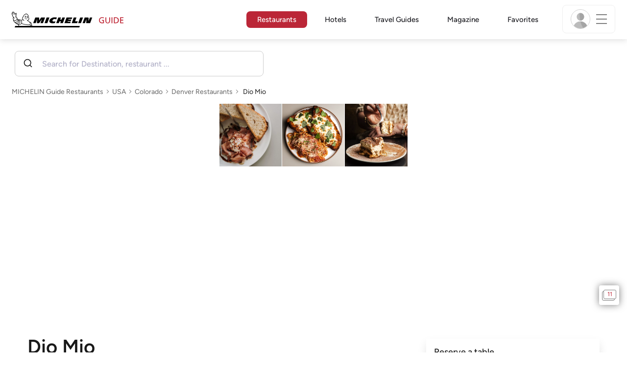

--- FILE ---
content_type: image/svg+xml
request_url: https://guide.michelin.com/assets/images/icons/icons8-check-db69ff4bc67cdf6613fbfa68dce3433f.svg
body_size: 721
content:
<svg xmlns="http://www.w3.org/2000/svg" xmlns:xlink="http://www.w3.org/1999/xlink" viewBox="0,0,256,256" width="30px" height="30px" fill-rule="nonzero"><g fill="#15a62b" fill-rule="nonzero" stroke="none" stroke-width="1" stroke-linecap="butt" stroke-linejoin="miter" stroke-miterlimit="10" stroke-dasharray="" stroke-dashoffset="0" font-family="none" font-weight="none" font-size="none" text-anchor="none" style="mix-blend-mode: normal"><g transform="scale(8.53333,8.53333)"><path d="M26.98047,5.99023c-0.2598,0.00774 -0.50638,0.11632 -0.6875,0.30273l-15.29297,15.29297l-6.29297,-6.29297c-0.25082,-0.26124 -0.62327,-0.36647 -0.97371,-0.27511c-0.35044,0.09136 -0.62411,0.36503 -0.71547,0.71547c-0.09136,0.35044 0.01388,0.72289 0.27511,0.97371l7,7c0.39053,0.39037 1.02353,0.39037 1.41406,0l16,-16c0.29576,-0.28749 0.38469,-0.72707 0.22393,-1.10691c-0.16075,-0.37985 -0.53821,-0.62204 -0.9505,-0.60988z"></path></g></g></svg>

--- FILE ---
content_type: image/svg+xml
request_url: https://guide.michelin.com/assets/images/icons/clock-8e0ca720c73fa1c3f4f964af78295538.svg
body_size: 423
content:
<svg xmlns="http://www.w3.org/2000/svg"  viewBox="0 0 48 48" width="48px" height="48px"><path d="M 24 4 C 12.972066 4 4 12.972074 4 24 C 4 35.027926 12.972066 44 24 44 C 35.027934 44 44 35.027926 44 24 C 44 12.972074 35.027934 4 24 4 z M 24 7 C 33.406615 7 41 14.593391 41 24 C 41 33.406609 33.406615 41 24 41 C 14.593385 41 7 33.406609 7 24 C 7 14.593391 14.593385 7 24 7 z M 22.476562 11.978516 A 1.50015 1.50015 0 0 0 21 13.5 L 21 24.5 A 1.50015 1.50015 0 0 0 21.439453 25.560547 L 26.439453 30.560547 A 1.50015 1.50015 0 1 0 28.560547 28.439453 L 24 23.878906 L 24 13.5 A 1.50015 1.50015 0 0 0 22.476562 11.978516 z"/></svg>

--- FILE ---
content_type: image/svg+xml
request_url: https://guide.michelin.com/assets/web/images/icons/arrow-up-right-78cfee59787ad84080292641226bb7ea.svg
body_size: 79
content:
<svg xmlns="http://www.w3.org/2000/svg" width="16" height="16" fill="currentColor" class="bi bi-arrow-up-right" viewBox="0 0 16 16">
  <path fill-rule="evenodd" d="M14 2.5a.5.5 0 0 0-.5-.5h-6a.5.5 0 0 0 0 1h4.793L2.146 13.146a.5.5 0 0 0 .708.708L13 3.707V8.5a.5.5 0 0 0 1 0z"/>
</svg>

--- FILE ---
content_type: image/svg+xml
request_url: https://guide.michelin.com/assets/images/icons/bib-gourmand-1cdd0611ba6b620ab4815bed020274dd.svg
body_size: 1935
content:
<?xml version="1.0" encoding="utf-8"?>
<!-- Generator: Adobe Illustrator 26.4.1, SVG Export Plug-In . SVG Version: 6.00 Build 0)  -->
<svg version="1.1" xmlns="http://www.w3.org/2000/svg" xmlns:xlink="http://www.w3.org/1999/xlink" x="0px" y="0px"
	 viewBox="0 0 33 33" style="enable-background:new 0 0 33 33;" xml:space="preserve">
<style type="text/css">
	.st0{display:none;}
	.st1{display:inline;}
	.st2{fill:#649F42;}
	.st3{clip-path:url(#SVGID_00000140705454085448215110000000203540884216954516_);fill:#C1282D;}
	.st4{clip-path:url(#SVGID_00000165928411292814123970000012215940612639172242_);fill:#C1282D;}
	.st5{display:inline;fill:#C1282D;}
</style>
<g id="Green" class="st0">
	<g class="st1">
		<path class="st2" d="M31.1,16.4c0-2.8-2-4.8-4.9-4.8c-0.6,0-1,0-1.5,0.1c0.3-0.3,0.5-0.7,0.8-1.2c1.4-2.5,0.7-5.3-1.7-6.7
			c-2.5-1.4-5.2-0.7-6.7,1.8c-0.3,0.5-0.5,0.9-0.7,1.3c-0.2-0.4-0.4-0.8-0.7-1.3C14.4,3,11.6,2.3,9.2,3.7C6.7,5.1,6,7.9,7.5,10.4
			c0.3,0.5,0.5,0.9,0.8,1.2c-0.4-0.1-0.9-0.1-1.5-0.1c-2.9,0-4.9,2-4.9,4.8c0,2.8,2,4.8,4.9,4.8c1.6,0,3.2-0.5,4.8-1.2L11,18.8
			c-1.3,0.5-2.7,0.8-4.1,0.8c-2.1,0-3.4-1.3-3.4-3.3c0-2,1.4-3.3,3.4-3.3c1.4,0,2.7,0.3,4,0.8l0.6-1.1c-1.1-0.9-2-1.9-2.7-3.1
			c-1-1.8-0.6-3.6,1.1-4.6c1.8-1,3.5-0.5,4.6,1.3c0.7,1.2,1.1,2.5,1.3,3.9h1.3c0.2-1.4,0.6-2.7,1.3-3.9c1-1.8,2.8-2.3,4.6-1.3
			c1.8,1,2.2,2.8,1.1,4.6c-0.7,1.2-1.7,2.2-2.8,3.1l0.6,1.1c1.3-0.5,2.7-0.8,4.1-0.8c2.1,0,3.4,1.3,3.4,3.3c0,2-1.4,3.3-3.4,3.3
			c-1.4,0-2.8-0.3-4.1-0.9l-0.6,1.1c1.1,0.9,2.1,1.9,2.8,3.2c1,1.8,0.6,3.6-1.1,4.6c-1.8,1-3.5,0.5-4.6-1.3c-0.7-1.2-1.1-2.6-1.3-4
			h-1.3c0.2,1.9,0.5,3.5,1.4,4.9c1.4,2.5,4.2,3.2,6.7,1.8c2.5-1.4,3.2-4.2,1.7-6.7c-0.3-0.5-0.5-0.9-0.8-1.2
			c0.4,0.1,0.9,0.1,1.5,0.1C29.1,21.2,31.1,19.2,31.1,16.4z"/>
		<path class="st2" d="M3.7,28.2L4.5,30c7.5-4.3,11.3-9.4,14-15.6l-1-0.5C14.6,20,10.8,24.4,3.7,28.2z"/>
	</g>
</g>
<g id="Layer_3">
	<g>
		<g>
			<defs>
				<rect id="SVGID_1_" x="0" y="1.5" width="32.9" height="30"/>
			</defs>
			<clipPath id="SVGID_00000036966800767731090920000009288401441877577374_">
				<use xlink:href="#SVGID_1_"  style="overflow:visible;"/>
			</clipPath>
			<path style="clip-path:url(#SVGID_00000036966800767731090920000009288401441877577374_);fill:#C1282D;" d="M12.1,10.9
				c1.6,0,2.9,2,2.8,4.6c-0.1,2.3-1.1,3.3-1.1,3.3c0.8-3.3-0.4-4.2-1.6-4.2s-2.5,0.9-1.9,4.1c0,0-1.1-1.1-1.1-3.2
				C9,12.9,10.4,10.9,12.1,10.9 M12.1,20.5c1.6,0,3.5-1.9,3.7-5.4c0.1-2.9-1.4-5.3-3.7-5.3c-2.4,0-3.9,2.7-3.9,5.6
				C8.1,18.3,10.2,20.5,12.1,20.5 M29.8,16.7c0.6-3.8-0.9-10.1-8.1-12.2c-2.2-3.4-8.4-3.2-10.3,0C5,6.3,2.3,12.9,3,16.9
				c-4.7,5.4-0.4,11.6-0.4,11.6s2.5,3.3,4.2,2.9c0,0,0.9-2.3-1.1-3.3c0,0-7-6.2,0.4-11.1C5.5,16.9,4.5,6.8,14.5,6.4
				c0,0-1.5-0.6-1.1-1.1c1.3-1.3,5.3-1.4,6.3,0.3c0.4,0.8-1.5,0.9-1.5,0.9c10.8,0.3,9.4,10.5,9,10.8c6.2,4.8,0.5,10.5,0.3,11.1
				c-1.9,1.1-0.6,3.2-0.6,3.2c0.5,0.5,3-2,3.7-2.9C30.4,28.6,35.1,21.9,29.8,16.7 M21.2,10.9c1.8,0,3,2,3,4.6c0,2.3-1.1,3.3-1.1,3.3
				c0.6-3.3-0.5-4.2-1.8-4.2c-1.1,0-2.2,0.9-1.6,4.1c0,0-1.4-1.1-1.4-3.2C18.1,12.9,19.8,10.9,21.2,10.9 M21.2,20.5
				c2,0,3.7-1.9,3.7-5.4c0-2.9-1.3-5.3-3.7-5.3c-2.2,0-4.1,2.7-3.9,5.6C17.3,18.3,19.5,20.5,21.2,20.5"/>
		</g>
		<g>
			<defs>
				<rect id="SVGID_00000136409442935066768230000009126533099669238680_" x="0" y="1.5" width="32.9" height="30"/>
			</defs>
			<clipPath id="SVGID_00000084530545757341776990000008644378745685607068_">
				<use xlink:href="#SVGID_00000136409442935066768230000009126533099669238680_"  style="overflow:visible;"/>
			</clipPath>
			<path style="clip-path:url(#SVGID_00000084530545757341776990000008644378745685607068_);fill:#C1282D;" d="M19.3,28.1
				c-0.1,0-0.4,0.1-0.5,0.1L19.3,28.1z M25,24c-0.5-0.5-1,0.1-1,0.1c-0.4,0.6-0.6,1.3-1,1.8c0.3-5.1-1.9-4.2-1.9-4.2s-2,0.1-3.2,3.4
				c-0.9,2.2-1,2.9-1,3.2c-0.1,0-0.3,0-0.4,0c-4.3,0.1-6.3-2.5-6.7-2.9c-0.4-0.5-0.9,0-0.9,0c-0.4,0.4-0.1,0.9-0.1,0.9
				c0.6,0.9,2.7,3.4,8.2,3.4s7.6-3.7,7.8-4.1C25.1,25.2,25.5,24.4,25,24"/>
		</g>
	</g>
</g>
<g id="Layer_2" class="st0">
	<path class="st5" d="M21.8,25.5c0,0.6,0.1,1.1,0.1,1.6c0,3.2-2.2,5.4-5.3,5.4c-3.2,0-5.3-2.2-5.3-5.7c0-0.5,0-0.5,0-0.7v-0.6
		c-1.7,1.2-2.8,1.6-4.3,1.6c-2.7,0-5.2-2.6-5.2-5.5c0-2.1,1.5-3.9,3.7-4.9L6,16.5c-2.8-1.4-4.2-3-4.2-5.2c0-3,2.3-5.5,5.2-5.5
		c1.2,0,2.7,0.6,3.8,1.4l0.5,0.2c0-0.6-0.1-1.1-0.1-1.5c0-3.2,2.2-5.4,5.3-5.4c3.2,0,5.3,2.2,5.3,5.7v0.7l-0.1,0.5
		c1.7-1.2,2.8-1.6,4.3-1.6c2.7,0,5.2,2.6,5.2,5.5c0,2.1-1.5,3.9-3.7,4.9L27,16.5c2.8,1.4,4.2,3,4.2,5.2c0,3-2.3,5.5-5.2,5.5
		c-1.2,0-2.8-0.5-3.8-1.4L21.8,25.5z M19.1,20.1c2.5,3.6,4.8,5.4,6.9,5.4c1.8,0,3.4-1.8,3.4-3.8c0-2.6-3.1-4.3-8.5-4.7v-0.9
		c5.5-0.5,8.5-2.1,8.5-4.7c0-2-1.6-3.8-3.4-3.8c-2.1,0-4.4,1.8-6.9,5.4l-0.9-0.5c1.2-2.5,1.8-4.6,1.8-6.3c0-2.5-1.4-3.9-3.6-3.9
		s-3.6,1.5-3.6,3.9c0,1.8,0.6,3.8,1.8,6.4l-0.9,0.5C11.5,9.6,9.1,7.8,7,7.8c-1.8,0-3.4,1.8-3.4,3.8c0,2.6,3,4.3,8.5,4.7v0.9
		c-5.4,0.5-8.5,2.1-8.5,4.7c0,2,1.6,3.8,3.4,3.8c2.1,0,4.4-1.8,6.9-5.4l0.9,0.5c-1.2,2.6-1.8,4.7-1.8,6.4c0,2.3,1.4,3.9,3.6,3.9
		s3.6-1.5,3.6-3.9c0-1.7-0.6-3.8-1.8-6.4L19.1,20.1z"/>
</g>
</svg>
